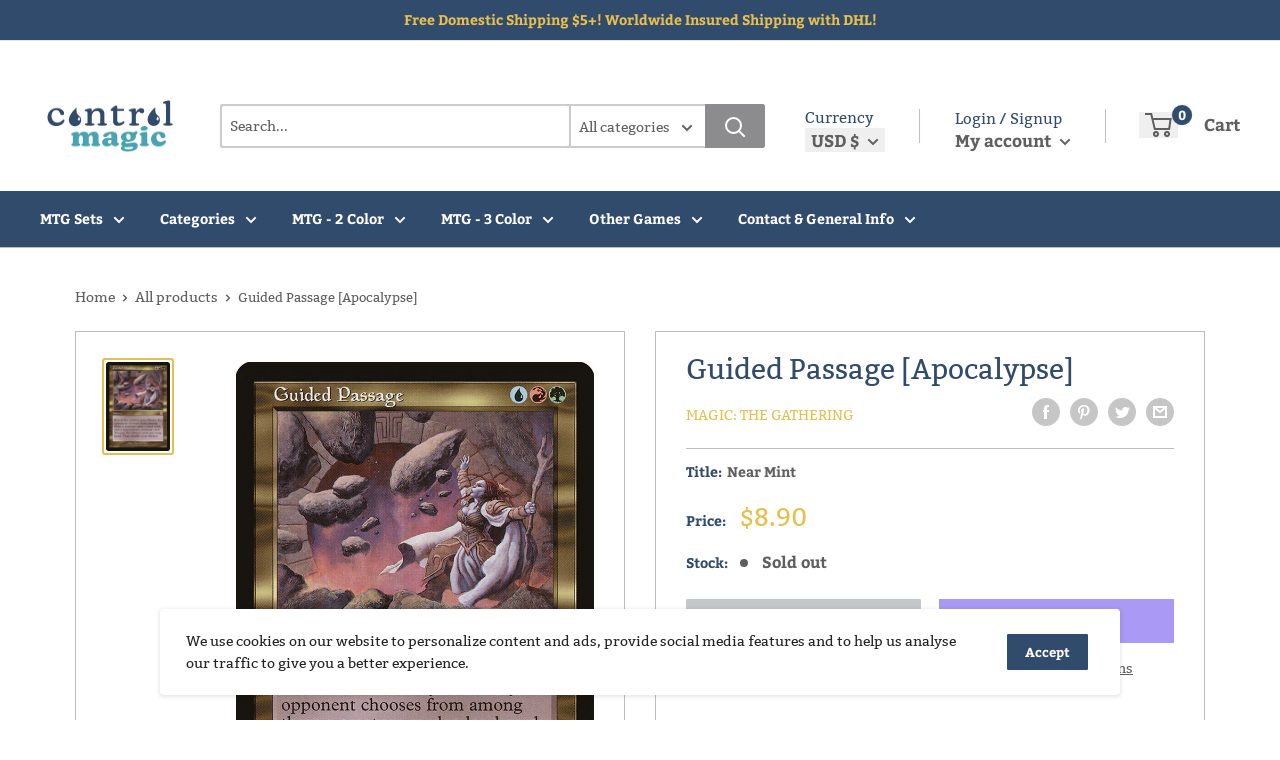

--- FILE ---
content_type: text/css
request_url: https://www.control-magic.com/cdn/shop/t/4/assets/animations.css?v=137973300766071970631618543097
body_size: -314
content:
@-webkit-keyframes slide-right-out{0%{-webkit-transform:translateX(0);transform:translate(0)}to{-webkit-transform:translateX(16px);transform:translate(16px)}}@keyframes slide-right-out{0%{-webkit-transform:translateX(0);transform:translate(0)}to{-webkit-transform:translateX(16px);transform:translate(16px)}}@-webkit-keyframes slide-right-in{0%{-webkit-transform:translateX(0);transform:translate(0)}to{-webkit-transform:translateX(0px);transform:translate(0)}}@keyframes slide-right-in{0%{-webkit-transform:translateX(0);transform:translate(0)}to{-webkit-transform:translateX(0px);transform:translate(0)}}@-webkit-keyframes hvr-ripple-out{to{top:-12px;right:-12px;bottom:-12px;left:-12px;opacity:0}}@keyframes hvr-ripple-out{to{top:-12px;right:-12px;bottom:-12px;left:-12px;opacity:0}}.button,.a-sectionTitle__button{-webkit-transform:perspective(1px) translateZ(0);transform:perspective(1px) translateZ(0);-webkit-transition-duration:.1s;transition-duration:.1s}.button i,.a-sectionTitle__button i{-webkit-transform:translateZ(0);transform:translateZ(0);-webkit-transition-duration:.1s;transition-duration:.1s;-webkit-transition-property:transform;transition-property:transform;-webkit-transition-timing-function:ease-out;transition-timing-function:ease-out;font-size:12px;line-height:16px}.button:hover i,.button:focus i,.button:active i,.a-sectionTitle__button:hover i,.a-sectionTitle__button:focus i,.a-sectionTitle__button:active i{-webkit-transform:translateX(4px);transform:translate(4px)}.a-footer__link a,.megaNav__li a{transition:all .3s linear}.a-footer__link:hover a,.megaNav__li:hover a,.helpIndex__link:hover a,.pageSidebar__menuItem:hover a{padding-left:8px;font-weight:700}
/*# sourceMappingURL=/cdn/shop/t/4/assets/animations.css.map?v=137973300766071970631618543097 */


--- FILE ---
content_type: text/css
request_url: https://www.control-magic.com/cdn/shop/t/4/assets/css-variables.css?v=36243994477162246511698280769
body_size: 795
content:
/** Shopify CDN: Minification failed

Line 152:0 Unexpected "<"
Line 153:2 Comments in CSS use "/* ... */" instead of "//"
Line 155:9 Expected ":"
Line 156:10 Expected ":"
Line 157:10 Expected ":"
Line 158:18 Unexpected "="
Line 159:6 Expected identifier but found "cssVars("
Line 162:12 Expected ":"
Line 164:0 Unexpected "<"

**/
@font-face {
  font-family: Bitter;
  font-weight: 400;
  font-style: normal;
  src: url("//www.control-magic.com/cdn/fonts/bitter/bitter_n4.305cabfe2567ff2da1669dd36245f4d6e9f790e4.woff2?h1=Y29udHJvbC1tYWdpYy5jb20&h2=Y29udHJvbC1tYWdpYy5hY2NvdW50Lm15c2hvcGlmeS5jb20&hmac=2a4f02c8a02e8e1c475c2de83dd6d31c11f9a6e6dc78a6e2163e3904e0a6fa11") format("woff2"),
       url("//www.control-magic.com/cdn/fonts/bitter/bitter_n4.7b8fe2a6ecf51bd3f3a25ad5b8605a0119a8336b.woff?h1=Y29udHJvbC1tYWdpYy5jb20&h2=Y29udHJvbC1tYWdpYy5hY2NvdW50Lm15c2hvcGlmeS5jb20&hmac=072673a98d7e044782cff5c3c9a5707771b414f7075a7e2d4345366bde99e720") format("woff");
}

@font-face {
  font-family: Bitter;
  font-weight: 400;
  font-style: normal;
  src: url("//www.control-magic.com/cdn/fonts/bitter/bitter_n4.305cabfe2567ff2da1669dd36245f4d6e9f790e4.woff2?h1=Y29udHJvbC1tYWdpYy5jb20&h2=Y29udHJvbC1tYWdpYy5hY2NvdW50Lm15c2hvcGlmeS5jb20&hmac=2a4f02c8a02e8e1c475c2de83dd6d31c11f9a6e6dc78a6e2163e3904e0a6fa11") format("woff2"),
       url("//www.control-magic.com/cdn/fonts/bitter/bitter_n4.7b8fe2a6ecf51bd3f3a25ad5b8605a0119a8336b.woff?h1=Y29udHJvbC1tYWdpYy5jb20&h2=Y29udHJvbC1tYWdpYy5hY2NvdW50Lm15c2hvcGlmeS5jb20&hmac=072673a98d7e044782cff5c3c9a5707771b414f7075a7e2d4345366bde99e720") format("woff");
}

@font-face {
  font-family: Bitter;
  font-weight: 700;
  font-style: normal;
  src: url("//www.control-magic.com/cdn/fonts/bitter/bitter_n7.5cd2af561a4e68a216346475ceaf10ca55adb978.woff2?h1=Y29udHJvbC1tYWdpYy5jb20&h2=Y29udHJvbC1tYWdpYy5hY2NvdW50Lm15c2hvcGlmeS5jb20&hmac=1193959dee4b991aff21d7f61cfb924c9249dfa7b710c130534db0ea55c34535") format("woff2"),
       url("//www.control-magic.com/cdn/fonts/bitter/bitter_n7.9c5e546089ff22210f854b74f8b408a0245252c1.woff?h1=Y29udHJvbC1tYWdpYy5jb20&h2=Y29udHJvbC1tYWdpYy5hY2NvdW50Lm15c2hvcGlmeS5jb20&hmac=223a5ba35f837261f1001e446fe9799d1d99aa940986a27c9204cc495d6d054c") format("woff");
}

@font-face {
  font-family: Bitter;
  font-weight: 400;
  font-style: italic;
  src: url("//www.control-magic.com/cdn/fonts/bitter/bitter_i4.4507bc0970c49e43c059c530045a53daeddb5cfa.woff2?h1=Y29udHJvbC1tYWdpYy5jb20&h2=Y29udHJvbC1tYWdpYy5hY2NvdW50Lm15c2hvcGlmeS5jb20&hmac=54dc9f659824bba1c4774bb720ee6cdc8baf836b1bc5fd7c92d12104e297ec53") format("woff2"),
       url("//www.control-magic.com/cdn/fonts/bitter/bitter_i4.0a06fcb649fedf96787c093e9ffe72b6911a7e27.woff?h1=Y29udHJvbC1tYWdpYy5jb20&h2=Y29udHJvbC1tYWdpYy5hY2NvdW50Lm15c2hvcGlmeS5jb20&hmac=85917c4df313a95261b298a2db71701e832759a3f97ae4bccfc3a6452583d4cc") format("woff");
}



/* Typography */

body
{
  font-family: Bitter;
  color:var(--text-color);
  font-size:var(--text-size);
}

p, a, button, input, select
{
  color:inherit;
  font-family: Bitter;
}

h1,h2,h3,h4,h5,h6
{
  font-family: Bitter;
  margin-bottom: 16px;
}

/* General Variables */

:root {

    /* Borders */

    --border-radius: 4px;
    --border-color: #BDBDBD;
    --header-border-color: rgba(30, 52, 93, 0.3);

    /* Text */

    --text-size: 14px;
    --text-color: #5F5F5F;
    --text-font-weight: 400;
    --default-text-font-size: 15px;
    --base-text-font-size: 16px;
    --text-font-bolder-weight: 600;

    /* Typography */

    --base-font: Bitter;
    --header-font: Bitter;

    /* Colors */
    --input-background: #fff;
    --color-gradient: linear-gradient(103.4deg, #024b8e 2.77%, #024b8e 84.58%);
    --color-gradient-secondary: linear-gradient(103.4deg,#314b6c 2.77%,#314b6c 84.58%);
    --color-primary: #314b6c;
    --color-secondary: #e7bf4e;
    --color-page-background: #ffffff;
    --brand-secondary: #314b6c;
    --button-bg-color: #314b6c;
    --button-text-color:  #fff;
    --button-bg-hover-color: #314b6c;
    --button-text-hover-color: #fff;

    /* Padding */

    --page-padding-y: 24px;
    --page-padding-x: 40px;
    --mobile-container-gutter: 20px;
    --desktop-container-gutter: 40px;
    
  /* Product */--text-color-rgb                   :  72, 164, 178;
    --product-on-sale-accent           : #ee0000;
    --product-on-sale-accent-rgb       : 238, 0, 0;
    --product-on-sale-color            : #ffffff;
    --product-in-stock-color           : #00a500;
    --product-low-stock-color          : #ee0000;
    --product-sold-out-color           : #8a9297;
    --product-custom-label-1-background: #48a4b2;
    --product-custom-label-1-color     : #ffffff;
    --product-custom-label-2-background: #00a500;
    --product-custom-label-2-color     : #ffffff;
    --product-review-star-color        : #e7bf4e;

}

/* width */
::-webkit-scrollbar {
  width: 10px;
}

/* Track */
::-webkit-scrollbar-track {
  background: #f1f1f1; 
}
 
/* Handle */
::-webkit-scrollbar-thumb {
  background: var(--color-primary);
}

/* Handle on hover */
::-webkit-scrollbar-thumb:hover {
  background: var(--color-primary);
}





<script>
  // IE11 does not have support for CSS variables, so we have to polyfill them
  if (!(((window || {}).CSS || {}).supports && window.CSS.supports('(--a: 0)'))) {
    const script = document.createElement('script');
    script.type = 'text/javascript';
    script.src = 'https://cdn.jsdelivr.net/npm/css-vars-ponyfill@2';
    script.onload = function() {
      cssVars({});
    };

    document.getElementsByTagName('head')[0].appendChild(script);
  }
</script>

